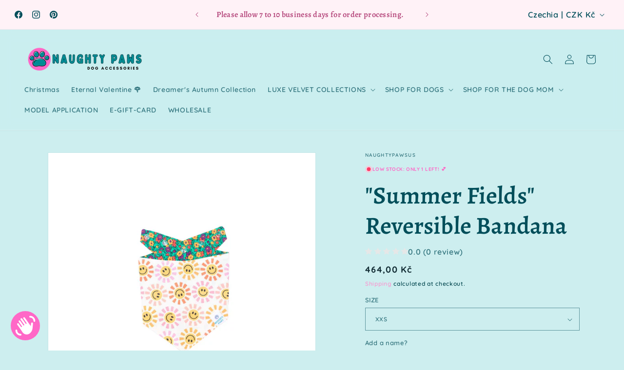

--- FILE ---
content_type: text/html
request_url: https://api-esreview.trustifyreview.com/views/reviews?shop=naughtypawsus.myshopify.com&product_id=7106214428724&layout=compact-slider&limit=10&page=1&not_fallback_review=1
body_size: 446
content:


<style>
     
    
</style>

<div class="trgg-sticky-badge trgg-sticky-badge--layout-1">
    <section class="splide trgg-sticky-splide-slider is-active is-initialized">
        <div class="splide__track">
            <ul class="splide__list">
                <li class="splide__slide">
                    <div class="trgg-display-flex trgg-align-items-center trgg-sticky-slider__review-item">
                        <div class="trgg-line-height-0 trgg-author-avatar" style="position: relative; margin-left: 10px;">
                            <img src="https://i.etsystatic.com/19718019/r/isla/5d1324/68479769/isla_180x180.68479769_r19zwpzb.jpg" alt="" width="36" height="36">
                        </div>
                        <div class="trgg-display-flex trgg-flex-column trgg-sticky-badge__content trgg-business-info-text">
                            <div class="trgg-location-name">naughtypawscollar</div>
                            <div class="trgg-display-flex trgg-flex-gap-1 trgg-align-items-center">
                                <div>Owned by Rachel and Pixie <span style="display: inline-block; vertical-align: middle; transform: translateY(-10%);">|</span> Lowell, Michigan</div>
                            </div>
                            <div class="trgg-display-flex trgg-align-items-start trgg-flex-wrap trgg-align-items-center" style="gap: 2px">
                                <div class="trgg-location-total-rating">5.0</div>
                                <div class="trgg-average-stars">
    <div class="trgg-average-stars--positive" style="width: 100.00%">
        
        <div class="trgg-average-stars__item">
            <svg width="16" height="16" viewBox="0 0 17 16" fill="none" xmlns="http://www.w3.org/2000/svg">
                <path d="M3.93071 16L5.24382 10.0842L0.839844 6.10526L6.65794 5.57895L8.92053 0L11.1831 5.57895L17.0012 6.10526L12.5972 10.0842L13.9104 16L8.92053 12.8632L3.93071 16Z" fill="#E36601"/>
            </svg>
        </div>
        
        <div class="trgg-average-stars__item">
            <svg width="16" height="16" viewBox="0 0 17 16" fill="none" xmlns="http://www.w3.org/2000/svg">
                <path d="M3.93071 16L5.24382 10.0842L0.839844 6.10526L6.65794 5.57895L8.92053 0L11.1831 5.57895L17.0012 6.10526L12.5972 10.0842L13.9104 16L8.92053 12.8632L3.93071 16Z" fill="#E36601"/>
            </svg>
        </div>
        
        <div class="trgg-average-stars__item">
            <svg width="16" height="16" viewBox="0 0 17 16" fill="none" xmlns="http://www.w3.org/2000/svg">
                <path d="M3.93071 16L5.24382 10.0842L0.839844 6.10526L6.65794 5.57895L8.92053 0L11.1831 5.57895L17.0012 6.10526L12.5972 10.0842L13.9104 16L8.92053 12.8632L3.93071 16Z" fill="#E36601"/>
            </svg>
        </div>
        
        <div class="trgg-average-stars__item">
            <svg width="16" height="16" viewBox="0 0 17 16" fill="none" xmlns="http://www.w3.org/2000/svg">
                <path d="M3.93071 16L5.24382 10.0842L0.839844 6.10526L6.65794 5.57895L8.92053 0L11.1831 5.57895L17.0012 6.10526L12.5972 10.0842L13.9104 16L8.92053 12.8632L3.93071 16Z" fill="#E36601"/>
            </svg>
        </div>
        
        <div class="trgg-average-stars__item">
            <svg width="16" height="16" viewBox="0 0 17 16" fill="none" xmlns="http://www.w3.org/2000/svg">
                <path d="M3.93071 16L5.24382 10.0842L0.839844 6.10526L6.65794 5.57895L8.92053 0L11.1831 5.57895L17.0012 6.10526L12.5972 10.0842L13.9104 16L8.92053 12.8632L3.93071 16Z" fill="#E36601"/>
            </svg>
        </div>
        
    </div>
    <div class="trgg-average-stars--negative">
        
        <div class="trgg-average-stars__item">
            <svg width="16" height="16" viewBox="0 0 17 16" fill="none" xmlns="http://www.w3.org/2000/svg">
                <path d="M3.93071 16L5.24382 10.0842L0.839844 6.10526L6.65794 5.57895L8.92053 0L11.1831 5.57895L17.0012 6.10526L12.5972 10.0842L13.9104 16L8.92053 12.8632L3.93071 16Z" fill="#E36601"/>
            </svg>
        </div>
        
        <div class="trgg-average-stars__item">
            <svg width="16" height="16" viewBox="0 0 17 16" fill="none" xmlns="http://www.w3.org/2000/svg">
                <path d="M3.93071 16L5.24382 10.0842L0.839844 6.10526L6.65794 5.57895L8.92053 0L11.1831 5.57895L17.0012 6.10526L12.5972 10.0842L13.9104 16L8.92053 12.8632L3.93071 16Z" fill="#E36601"/>
            </svg>
        </div>
        
        <div class="trgg-average-stars__item">
            <svg width="16" height="16" viewBox="0 0 17 16" fill="none" xmlns="http://www.w3.org/2000/svg">
                <path d="M3.93071 16L5.24382 10.0842L0.839844 6.10526L6.65794 5.57895L8.92053 0L11.1831 5.57895L17.0012 6.10526L12.5972 10.0842L13.9104 16L8.92053 12.8632L3.93071 16Z" fill="#E36601"/>
            </svg>
        </div>
        
        <div class="trgg-average-stars__item">
            <svg width="16" height="16" viewBox="0 0 17 16" fill="none" xmlns="http://www.w3.org/2000/svg">
                <path d="M3.93071 16L5.24382 10.0842L0.839844 6.10526L6.65794 5.57895L8.92053 0L11.1831 5.57895L17.0012 6.10526L12.5972 10.0842L13.9104 16L8.92053 12.8632L3.93071 16Z" fill="#E36601"/>
            </svg>
        </div>
        
        <div class="trgg-average-stars__item">
            <svg width="16" height="16" viewBox="0 0 17 16" fill="none" xmlns="http://www.w3.org/2000/svg">
                <path d="M3.93071 16L5.24382 10.0842L0.839844 6.10526L6.65794 5.57895L8.92053 0L11.1831 5.57895L17.0012 6.10526L12.5972 10.0842L13.9104 16L8.92053 12.8632L3.93071 16Z" fill="#E36601"/>
            </svg>
        </div>
        
    </div>
</div>
                                <div class="trgg-location-total-review" style="align-self: center">
                                    (2252)
                                        
                                            <span style="display: inline-block; vertical-align: middle; transform: translateY(-10%);">|</span>
                                        9.4k sales
                                    
                                </div>
                            </div>
                        </div>
                    </div>
                </li>
                

            </ul>
        </div>
    </section>

</div>




--- FILE ---
content_type: text/javascript
request_url: https://cdn.shopify.com/extensions/019bda81-a8a8-7a95-9ad4-99438b3a6af9/storefront-18/assets/trustify-etsy-review.js
body_size: 10939
content:
(()=>{"use strict";var t,e,n,o,r,i,a,s,c,l,u,p,d,h,f,g,y,v,w,b,m,S,P,L,M,I,_,C,R,E,x,A,T,k,H,O,j,F,q,B,z,D,N,W,G,U,V;e=function(t,e,n,o){return new(n||(n=Promise))(function(r,i){function a(t){try{c(o.next(t))}catch(t){i(t)}}function s(t){try{c(o.throw(t))}catch(t){i(t)}}function c(t){var e;t.done?r(t.value):(e=t.value,e instanceof n?e:new n(function(t){t(e)})).then(a,s)}c((o=o.apply(t,e||[])).next())})},n=function(t,e){var n,o,r,i={label:0,sent:function(){if(1&r[0])throw r[1];return r[1]},trys:[],ops:[]},a=Object.create(("function"==typeof Iterator?Iterator:Object).prototype);return a.next=s(0),a.throw=s(1),a.return=s(2),"function"==typeof Symbol&&(a[Symbol.iterator]=function(){return this}),a;function s(s){return function(c){return function(s){if(n)throw new TypeError("Generator is already executing.");for(;a&&(a=0,s[0]&&(i=0)),i;)try{if(n=1,o&&(r=2&s[0]?o.return:s[0]?o.throw||((r=o.return)&&r.call(o),0):o.next)&&!(r=r.call(o,s[1])).done)return r;switch(o=0,r&&(s=[2&s[0],r.value]),s[0]){case 0:case 1:r=s;break;case 4:return i.label++,{value:s[1],done:!1};case 5:i.label++,o=s[1],s=[0];continue;case 7:s=i.ops.pop(),i.trys.pop();continue;default:if(!((r=(r=i.trys).length>0&&r[r.length-1])||6!==s[0]&&2!==s[0])){i=0;continue}if(3===s[0]&&(!r||s[1]>r[0]&&s[1]<r[3])){i.label=s[1];break}if(6===s[0]&&i.label<r[1]){i.label=r[1],r=s;break}if(r&&i.label<r[2]){i.label=r[2],i.ops.push(s);break}r[2]&&i.ops.pop(),i.trys.pop();continue}s=e.call(t,i)}catch(t){s=[6,t],o=0}finally{n=r=0}if(5&s[0])throw s[1];return{value:s[0]?s[1]:void 0,done:!0}}([s,c])}}},o=function(){function t(){this.apiBaseUrl="https://api-esreview.trustifyreview.com"}return t.prototype.fetchReviews=function(t){return e(this,void 0,void 0,function(){var e,o,r,i,a;return n(this,function(n){switch(n.label){case 0:e=this.buildEndpoint(t),console.log(e),n.label=1;case 1:return n.trys.push([1,4,,5]),[4,fetch(e)];case 2:if(!(o=n.sent()).ok)throw new Error("HTTP error! Status: ".concat(o.status));return[4,o.text()];case 3:return r=n.sent(),i=this.extractPaginationFromHeaders(o),[2,{html:r,pagination:i}];case 4:throw a=n.sent(),console.error("[ReviewApiService] Error fetching reviews:",a),a;case 5:return[2]}})})},t.prototype.buildEndpoint=function(t){var e=t.defaultLayout?"&default_layout=1":"",n=t.layout?"&layout=".concat(t.layout):"",o=t.paginationParams||"",r=void 0!==t.idType?"&id_type=".concat(t.idType):"",i=void 0!==t.businessInfo?"&business_info=".concat(t.businessInfo):"",a=!0===window.notFallbackReview?"&not_fallback_review=1":"",s=void 0!==t.showRating?"&show_rating=".concat(t.showRating):"",c=void 0!==t.showReviewPhoto?"&show_review_photo=".concat(t.showReviewPhoto):"",l=void 0!==t.showCardShadow?"&show_card_shadow=".concat(t.showCardShadow):"",u="".concat(i).concat(a).concat(s).concat(c).concat(l);return t.productId?"".concat(this.apiBaseUrl,"/views/reviews?shop=").concat(t.shop,"&product_id=").concat(t.productId).concat(n).concat(e).concat(o).concat(r).concat(u):"".concat(this.apiBaseUrl,"/views/reviews?shop=").concat(t.shop).concat(n).concat(e).concat(o).concat(r).concat(u)},t.prototype.extractPaginationFromHeaders=function(t){var e=t.headers.get("X-Pagination");if(e)try{return JSON.parse(e)}catch(t){return void console.error("[ReviewApiService] Error parsing pagination:",t)}},t.prototype.fetchProductStatistic=function(t,o){return e(this,void 0,void 0,function(){var e,r,i;return n(this,function(n){switch(n.label){case 0:e="".concat(this.apiBaseUrl,"/statistic/product?shop=").concat(t,"&product_id=").concat(o),n.label=1;case 1:return n.trys.push([1,4,,5]),[4,fetch(e)];case 2:if(!(r=n.sent()).ok)throw new Error("HTTP error! Status: ".concat(r.status));return[4,r.json()];case 3:return[2,n.sent()];case 4:throw i=n.sent(),console.error("[ReviewApiService] Error fetching product statistic:",i),i;case 5:return[2]}})})},t.prototype.fetchCollectionStatistic=function(t,o){return e(this,void 0,void 0,function(){var e,r,i;return n(this,function(n){switch(n.label){case 0:e="".concat(this.apiBaseUrl,"/statistic/product-handle?shop=").concat(t,"&product_handle=").concat(o),n.label=1;case 1:return n.trys.push([1,4,,5]),[4,fetch(e)];case 2:if(!(r=n.sent()).ok)throw new Error("HTTP error! Status: ".concat(r.status));return[4,r.json()];case 3:return[2,n.sent()];case 4:throw i=n.sent(),console.error("[ReviewApiService] Error fetching product statistic:",i),i;case 5:return[2]}})})},t.prototype.fetchWidget=function(t){return e(this,void 0,void 0,function(){var e,o,r;return n(this,function(n){switch(n.label){case 0:e="".concat(this.apiBaseUrl,"/widget/").concat(t,"?shop=").concat(t),n.label=1;case 1:return n.trys.push([1,4,,5]),[4,fetch(e)];case 2:if(!(o=n.sent()).ok)throw new Error("HTTP error! Status: ".concat(o.status));return[4,o.json()];case 3:return[2,n.sent()];case 4:throw r=n.sent(),console.error("[ReviewApiService] Error fetching widget settings:",r),r;case 5:return[2]}})})},t.prototype.getApiBaseUrl=function(){return this.apiBaseUrl},t}(),r=function(){return r=Object.assign||function(t){for(var e,n=1,o=arguments.length;n<o;n++)for(var r in e=arguments[n])Object.prototype.hasOwnProperty.call(e,r)&&(t[r]=e[r]);return t},r.apply(this,arguments)},i=function(){function t(t){void 0===t&&(t=10),this.pagination={limit:t,page:1,total_rows:0,total_pages:0}}return t.prototype.getPagination=function(){return r({},this.pagination)},t.prototype.updateFromResponse=function(t){this.pagination=r(r({},this.pagination),t)},t.prototype.nextPage=function(){return this.hasMorePages()&&(this.pagination.page+=1),this.pagination.page},t.prototype.previousPage=function(){this.pagination.page>1&&(this.pagination.page-=1)},t.prototype.hasMorePages=function(){return this.pagination.page<this.pagination.total_pages},t.prototype.getCurrentPage=function(){return this.pagination.page},t.prototype.getTotalPages=function(){return this.pagination.total_pages},t.prototype.buildQueryParams=function(){return"&limit=".concat(this.pagination.limit,"&page=").concat(this.pagination.page)},t.prototype.reset=function(t){this.pagination={limit:t||this.pagination.limit,page:1,total_rows:0,total_pages:0}},t}(),a=function(){function t(){}return t.prototype.setupCollapseListeners=function(t){var e=this;t.querySelectorAll(".trgg-text-collapse").forEach(function(t){e.setupSingleCollapseListener(t)})},t.prototype.setupSingleCollapseListener=function(t){var e=t.querySelector(".trgg-text-collapse__holder"),n=t.querySelector(".trgg-text-collapse__more");e&&e.clientHeight>82&&(e.classList.remove("trgg-text-collapse__holder--show"),e.classList.remove("trgg-text-collapse__holder--hidden"),e.classList.add("trgg-text-collapse__holder--hide"),n&&(n.classList.add("trgg-text-collapse__more--show"),"true"!==n.getAttribute("listener")&&(n.setAttribute("listener","true"),this.attachToggleListener(n,e))))},t.prototype.attachToggleListener=function(t,e){t.addEventListener("click",function(){"1"===this.dataset.state?(this.innerHTML="More",e.classList.remove("trgg-text-collapse__holder--show"),e.classList.add("trgg-text-collapse__holder--hide"),this.dataset.state="0"):(this.innerHTML="Less",e.classList.remove("trgg-text-collapse__holder--hide"),e.classList.add("trgg-text-collapse__holder--show"),this.dataset.state="1")})},t}(),s="#trgg-media-modal",c=function(){function t(){}return t.prototype.getHtml=function(){return'\n      <div id="'.concat(s,'" class="trgg-media-modal">\n        <div class="trgg-media-modal__dialog">\n          <button\n            type="button"\n            class="trgg-media-modal__toggle"\n          >\n            <svg\n              xmlns="http://www.w3.org/2000/svg"\n              aria-hidden="true"\n              focusable="false"\n              class="icon icon-close"\n              fill="none"\n              viewBox="0 0 18, 17"\n            >\n              <path\n                d="M.865 15.978a.5.5 0 00.707.707l7.433-7.431 7.579 7.282a.501.501 0 00.846-.37.5.5 0 00-.153-.351L9.712 8.546l7.417-7.416a.5.5 0 10-.707-.708L8.991 7.853 1.413.573a.5.5 0 10-.693.72l7.563 7.268-7.418 7.417z"\n                fill="currentColor"\n              ></path>\n            </svg>\n          </button>\n          <div class="trgg-media-modal__content trgg-app">\n          </div>\n        </div>\n      </div>\n    ')},t.prototype.show=function(t,e){void 0===e&&(e=0);var n="";t.forEach(function(t,e){"video"===t.type?n+='\n          <li\n            class="splide__slide"\n          >\n            <trgg-video-player\n              width="100%"\n              height="calc(100vh - 100px)"\n              src="'.concat(t.video_url,'"\n            >\n            </trgg-video-player>\n          </li>\n        '):n+='\n          <li\n            class="splide__slide"\n          >\n            <div class="trgg-media-modal__image">\n              <img \n                alt="medial-modal-'.concat(e,'" \n                src="').concat(t.image_url,'" \n              />\n            </div>\n          </li>\n        ')});var o='\n      <div class="trgg-carousel">\n        <section class="splide trgg-splide-media-modal">\n          <div class="splide__track">\n            <ul class="splide__list">\n            '.concat(n,"\n            </ul>\n          </div>\n        </section>\n      </div>\n    "),r=document.querySelector(".trgg-media-modal__content");r&&(r.innerHTML=o,document.querySelector(".trgg-splide-media-modal")&&new window.TrustifyEtsySplide(".trgg-splide-media-modal",{autoplay:"true",perPage:1,perMove:1,gap:"16px",pagination:!1,height:"auto"}).mount().go(e));var i=document.getElementById(s);if(i){i.setAttribute("open","");var a=document.querySelector(".trgg-media-modal__toggle");a&&a.addEventListener("click",function(){i.removeAttribute("open")})}},t}(),l=function(t,e,n,o){return new(n||(n=Promise))(function(r,i){function a(t){try{c(o.next(t))}catch(t){i(t)}}function s(t){try{c(o.throw(t))}catch(t){i(t)}}function c(t){var e;t.done?r(t.value):(e=t.value,e instanceof n?e:new n(function(t){t(e)})).then(a,s)}c((o=o.apply(t,e||[])).next())})},u=function(t,e){var n,o,r,i={label:0,sent:function(){if(1&r[0])throw r[1];return r[1]},trys:[],ops:[]},a=Object.create(("function"==typeof Iterator?Iterator:Object).prototype);return a.next=s(0),a.throw=s(1),a.return=s(2),"function"==typeof Symbol&&(a[Symbol.iterator]=function(){return this}),a;function s(s){return function(c){return function(s){if(n)throw new TypeError("Generator is already executing.");for(;a&&(a=0,s[0]&&(i=0)),i;)try{if(n=1,o&&(r=2&s[0]?o.return:s[0]?o.throw||((r=o.return)&&r.call(o),0):o.next)&&!(r=r.call(o,s[1])).done)return r;switch(o=0,r&&(s=[2&s[0],r.value]),s[0]){case 0:case 1:r=s;break;case 4:return i.label++,{value:s[1],done:!1};case 5:i.label++,o=s[1],s=[0];continue;case 7:s=i.ops.pop(),i.trys.pop();continue;default:if(!((r=(r=i.trys).length>0&&r[r.length-1])||6!==s[0]&&2!==s[0])){i=0;continue}if(3===s[0]&&(!r||s[1]>r[0]&&s[1]<r[3])){i.label=s[1];break}if(6===s[0]&&i.label<r[1]){i.label=r[1],r=s;break}if(r&&i.label<r[2]){i.label=r[2],i.ops.push(s);break}r[2]&&i.ops.pop(),i.trys.pop();continue}s=e.call(t,i)}catch(t){s=[6,t],o=0}finally{n=r=0}if(5&s[0])throw s[1];return{value:s[0]?s[1]:void 0,done:!0}}([s,c])}}},p=function(){function t(t){this.config=t,this.apiService=new o,this.paginationManager=new i(t.limit),this.contentHandler=new a,this.mediaModal=new c}return t.prototype.init=function(){return l(this,void 0,void 0,function(){var t,e;return u(this,function(n){switch(n.label){case 0:if(0===(t=this.config.container?[this.config.container]:Array.from(document.querySelectorAll(".trustify-etsy-review"))).length)return console.warn("[ReviewLayoutBase] No review containers found"),[2];n.label=1;case 1:return n.trys.push([1,3,,4]),[4,this.loadInitialContent(t)];case 2:return n.sent(),this.renderMediaModalHtml(),this.setupMediaModalListeners(),[3,4];case 3:return e=n.sent(),console.error("[ReviewLayoutBase] Initialization error:",e),[3,4];case 4:return[2]}})})},t.prototype.loadInitialContent=function(t){return l(this,void 0,void 0,function(){var e,n=this;return u(this,function(o){switch(o.label){case 0:return[4,this.apiService.fetchReviews({shop:this.config.shop,productId:this.config.productId,layout:this.config.layout,defaultLayout:this.config.defaultLayout,paginationParams:this.paginationManager.buildQueryParams(),businessInfo:this.config.businessInfo,showRating:this.config.showRating,showReviewPhoto:this.config.showReviewPhoto,showCardShadow:this.config.showCardShadow})];case 1:return(e=o.sent()).pagination&&this.paginationManager.updateFromResponse(e.pagination),t.forEach(function(t){n.renderContent(t,e.html)}),[2]}})})},t.prototype.renderMediaModalHtml=function(){var t=this.mediaModal.getHtml(),e=document.getElementById("trgg-media-modal"),n=document.querySelector("body");n&&!e&&n.insertAdjacentHTML("beforeend",t)},t.prototype.setupMediaModalListeners=function(){var t=this;document.addEventListener("click",function(e){var n=e.target.closest(".js-trgg-open-media");n&&t.handleMediaClick(n)})},t.prototype.handleMediaClick=function(t){var e=t.closest(".trgg-media");if(e){var n=e.querySelectorAll("img.js-trgg-open-media"),o=Array.from(n).map(function(t){var e=t;return{url:e.src,image_url:e.src,type:"image"}}),r=Array.from(n).indexOf(t);-1===r&&(r=0),o.length&&this.mediaModal.show(o,r)}},t.prototype.getPaginationManager=function(){return this.paginationManager},t.prototype.getApiService=function(){return this.apiService},t.prototype.getContentHandler=function(){return this.contentHandler},t}(),d=function(t,e,n,o){return new(n||(n=Promise))(function(r,i){function a(t){try{c(o.next(t))}catch(t){i(t)}}function s(t){try{c(o.throw(t))}catch(t){i(t)}}function c(t){var e;t.done?r(t.value):(e=t.value,e instanceof n?e:new n(function(t){t(e)})).then(a,s)}c((o=o.apply(t,e||[])).next())})},h=function(t,e){var n,o,r,i={label:0,sent:function(){if(1&r[0])throw r[1];return r[1]},trys:[],ops:[]},a=Object.create(("function"==typeof Iterator?Iterator:Object).prototype);return a.next=s(0),a.throw=s(1),a.return=s(2),"function"==typeof Symbol&&(a[Symbol.iterator]=function(){return this}),a;function s(s){return function(c){return function(s){if(n)throw new TypeError("Generator is already executing.");for(;a&&(a=0,s[0]&&(i=0)),i;)try{if(n=1,o&&(r=2&s[0]?o.return:s[0]?o.throw||((r=o.return)&&r.call(o),0):o.next)&&!(r=r.call(o,s[1])).done)return r;switch(o=0,r&&(s=[2&s[0],r.value]),s[0]){case 0:case 1:r=s;break;case 4:return i.label++,{value:s[1],done:!1};case 5:i.label++,o=s[1],s=[0];continue;case 7:s=i.ops.pop(),i.trys.pop();continue;default:if(!((r=(r=i.trys).length>0&&r[r.length-1])||6!==s[0]&&2!==s[0])){i=0;continue}if(3===s[0]&&(!r||s[1]>r[0]&&s[1]<r[3])){i.label=s[1];break}if(6===s[0]&&i.label<r[1]){i.label=r[1],r=s;break}if(r&&i.label<r[2]){i.label=r[2],i.ops.push(s);break}r[2]&&i.ops.pop(),i.trys.pop();continue}s=e.call(t,i)}catch(t){s=[6,t],o=0}finally{n=r=0}if(5&s[0])throw s[1];return{value:s[0]?s[1]:void 0,done:!0}}([s,c])}}},f=function(){function t(t,e,n,o,r,a,s,c,l,u){this.splideInstance=null,this.isLoadingMore=!1,this.container=null,this.apiService=t,this.contentHandler=e,this.shop=n,this.productId=o,this.layout=r||"carousel",this.businessInfo=void 0===s||s,this.showRating=void 0===c||c,this.showReviewPhoto=void 0===l||l,this.showCardShadow=void 0===u||u,this.paginationManager=new i((null==a?void 0:a.limit)||10),a&&this.paginationManager.updateFromResponse(a)}return t.prototype.init=function(t){this.container=t;var e=t.querySelector(".splide");if(!e)return console.warn("[CarouselManager] Splide section not found"),!1;var n=this.buildCarouselConfig(t);return window.TrustifyEtsySplide?(this.splideInstance=new window.TrustifyEtsySplide(e,n).mount(),!!this.splideInstance&&(this.setupInfiniteScroll(),this.setupArrowAutoplayResume(),this.handleSmallPhotoSize(t),!0)):(console.error("[CarouselManager] TrustifyEtsySplide not found"),!1)},t.prototype.buildCarouselConfig=function(t){var e=t.querySelector(".trgg-container"),n=1,o=this.getDefaultBreakpoints();if(e){var r=e.clientWidth,i=this.calculateResponsiveConfig(r);n=i.perPage,o=i.breakpoints}var a="true"===t.getAttribute("data-auto-scroll"),s=t.getAttribute("data-auto-scroll-interval");return{gap:"16px",type:"loop",perPage:n,perMove:1,pagination:!1,autoplay:a,interval:s?1e3*parseInt(s,10):3e3,height:"auto",arrows:!0,pauseOnHover:!0,pauseOnFocus:!0,resetProgress:!0,breakpoints:o}},t.prototype.getDefaultBreakpoints=function(){return{1440:{perPage:5},1280:{perPage:4},1024:{perPage:3},768:{perPage:2},600:{perPage:2},480:{perPage:1}}},t.prototype.calculateResponsiveConfig=function(t){return t<=480?{perPage:1,breakpoints:{480:{perPage:1}}}:t<=600?{perPage:2,breakpoints:{600:{perPage:2},480:{perPage:1}}}:t<=768?{perPage:2,breakpoints:{768:{perPage:2},600:{perPage:2},480:{perPage:1}}}:t<=1024?{perPage:3,breakpoints:{1024:{perPage:3},768:{perPage:2},600:{perPage:2},480:{perPage:1}}}:t<=1280?{perPage:4,breakpoints:{1280:{perPage:4},1024:{perPage:3},768:{perPage:2},600:{perPage:2},480:{perPage:1}}}:{perPage:5,breakpoints:this.getDefaultBreakpoints()}},t.prototype.setupInfiniteScroll=function(){var t=this;this.splideInstance&&this.splideInstance.on("moved",function(e){e>=t.splideInstance.length-4&&t.paginationManager.hasMorePages()&&!t.isLoadingMore&&t.loadMoreReviews()})},t.prototype.setupArrowAutoplayResume=function(){var t=this;this.splideInstance&&this.container&&"true"===this.container.getAttribute("data-auto-scroll")&&this.splideInstance.on("moved",function(){setTimeout(function(){var e,n;(null===(n=null===(e=t.splideInstance)||void 0===e?void 0:e.Components)||void 0===n?void 0:n.Autoplay)&&t.splideInstance.Components.Autoplay.play()},500)})},t.prototype.handleSmallPhotoSize=function(t){"small"===t.getAttribute("data-photo-size")&&t.querySelectorAll(".trgg-media__item img:not([data-small-photo-processed])").forEach(function(t){t.setAttribute("data-small-photo-processed","true"),t.style.width="100px",t.style.height="100px"})},t.prototype.loadMoreReviews=function(){return d(this,void 0,void 0,function(){var t,e;return h(this,function(n){switch(n.label){case 0:if(this.isLoadingMore||!this.container)return[2];if(!this.paginationManager.hasMorePages())return[2];this.isLoadingMore=!0,this.paginationManager.nextPage(),n.label=1;case 1:return n.trys.push([1,3,4,5]),[4,this.apiService.fetchReviews({shop:this.shop,productId:this.productId,layout:this.layout,defaultLayout:window.defaultLayout||!1,paginationParams:this.paginationManager.buildQueryParams(),businessInfo:this.businessInfo,showRating:this.showRating,showReviewPhoto:this.showReviewPhoto,showCardShadow:this.showCardShadow})];case 2:return(t=n.sent()).pagination&&this.paginationManager.updateFromResponse(t.pagination),this.appendNewSlides(t.html),[3,5];case 3:return e=n.sent(),console.error("[CarouselManager] Error loading more reviews:",e),this.paginationManager.previousPage(),[3,5];case 4:return this.isLoadingMore=!1,[7];case 5:return[2]}})})},t.prototype.appendNewSlides=function(t){var e,n=this;if(this.container&&this.splideInstance){var o=document.createElement("div");o.innerHTML=t;var r=o.querySelector(".splide__list");r?(Array.from(r.children).forEach(function(t){n.splideInstance.add(t.cloneNode(!0))}),this.splideInstance.refresh(),(null===(e=this.splideInstance.Components)||void 0===e?void 0:e.Autoplay)&&this.splideInstance.Components.Autoplay.play(),this.contentHandler.setupCollapseListeners(this.container),this.handleSmallPhotoSize(this.container)):console.warn("[CarouselManager] No splide list in new content")}},t.prototype.getInstance=function(){return this.splideInstance},t.prototype.destroy=function(){this.splideInstance&&(this.splideInstance.destroy(),this.splideInstance=null)},t}(),t=function(e,n){return t=Object.setPrototypeOf||{__proto__:[]}instanceof Array&&function(t,e){t.__proto__=e}||function(t,e){for(var n in e)Object.prototype.hasOwnProperty.call(e,n)&&(t[n]=e[n])},t(e,n)},g=function(e,n){if("function"!=typeof n&&null!==n)throw new TypeError("Class extends value "+String(n)+" is not a constructor or null");function o(){this.constructor=e}t(e,n),e.prototype=null===n?Object.create(n):(o.prototype=n.prototype,new o)},y=function(t){function e(e){var n=t.call(this,e)||this;return n.carouselManagers=new Map,n}return g(e,t),e.prototype.renderContent=function(t,e){t.innerHTML=e,console.log("[CarouselLayout] Content rendered");var n=new f(this.apiService,this.contentHandler,this.config.shop,this.config.productId,this.config.layout,this.paginationManager.getPagination(),this.config.businessInfo,this.config.showRating,this.config.showReviewPhoto,this.config.showCardShadow);n.init(t)&&(this.carouselManagers.set(t,n),this.contentHandler.setupCollapseListeners(t))},e.prototype.getCarouselManager=function(t){return this.carouselManagers.get(t)},e.prototype.destroy=function(){this.carouselManagers.forEach(function(t){t.destroy()}),this.carouselManagers.clear()},e}(p),v=function(){var t=function(e,n){return t=Object.setPrototypeOf||{__proto__:[]}instanceof Array&&function(t,e){t.__proto__=e}||function(t,e){for(var n in e)Object.prototype.hasOwnProperty.call(e,n)&&(t[n]=e[n])},t(e,n)};return function(e,n){if("function"!=typeof n&&null!==n)throw new TypeError("Class extends value "+String(n)+" is not a constructor or null");function o(){this.constructor=e}t(e,n),e.prototype=null===n?Object.create(n):(o.prototype=n.prototype,new o)}}(),w=function(t,e,n,o){return new(n||(n=Promise))(function(r,i){function a(t){try{c(o.next(t))}catch(t){i(t)}}function s(t){try{c(o.throw(t))}catch(t){i(t)}}function c(t){var e;t.done?r(t.value):(e=t.value,e instanceof n?e:new n(function(t){t(e)})).then(a,s)}c((o=o.apply(t,e||[])).next())})},b=function(t,e){var n,o,r,i={label:0,sent:function(){if(1&r[0])throw r[1];return r[1]},trys:[],ops:[]},a=Object.create(("function"==typeof Iterator?Iterator:Object).prototype);return a.next=s(0),a.throw=s(1),a.return=s(2),"function"==typeof Symbol&&(a[Symbol.iterator]=function(){return this}),a;function s(s){return function(c){return function(s){if(n)throw new TypeError("Generator is already executing.");for(;a&&(a=0,s[0]&&(i=0)),i;)try{if(n=1,o&&(r=2&s[0]?o.return:s[0]?o.throw||((r=o.return)&&r.call(o),0):o.next)&&!(r=r.call(o,s[1])).done)return r;switch(o=0,r&&(s=[2&s[0],r.value]),s[0]){case 0:case 1:r=s;break;case 4:return i.label++,{value:s[1],done:!1};case 5:i.label++,o=s[1],s=[0];continue;case 7:s=i.ops.pop(),i.trys.pop();continue;default:if(!((r=(r=i.trys).length>0&&r[r.length-1])||6!==s[0]&&2!==s[0])){i=0;continue}if(3===s[0]&&(!r||s[1]>r[0]&&s[1]<r[3])){i.label=s[1];break}if(6===s[0]&&i.label<r[1]){i.label=r[1],r=s;break}if(r&&i.label<r[2]){i.label=r[2],i.ops.push(s);break}r[2]&&i.ops.pop(),i.trys.pop();continue}s=e.call(t,i)}catch(t){s=[6,t],o=0}finally{n=r=0}if(5&s[0])throw s[1];return{value:s[0]?s[1]:void 0,done:!0}}([s,c])}}},m=function(t){function e(e){var n=t.call(this,e)||this;return n.containerPaginations=new Map,n.isLoadingMore=!1,n}return v(e,t),e.prototype.renderContent=function(t,e){t.innerHTML=e,console.log("[GridLayout] Content rendered");var n=new i(this.paginationManager.getPagination().limit);n.updateFromResponse(this.paginationManager.getPagination()),this.containerPaginations.set(t,n),this.contentHandler.setupCollapseListeners(t),this.setupLoadMoreButton(t),this.updateLoadMoreButtonVisibility(t),this.handleSmallPhotoSize(t)},e.prototype.setupLoadMoreButton=function(t){var e=this,n=t.querySelector(".trgg-load-more-button");n&&n.addEventListener("click",function(){e.loadMoreGridItems(t)})},e.prototype.updateLoadMoreButtonVisibility=function(t){var e=this.containerPaginations.get(t),n=t.querySelector(".trgg-load-more-container");e&&n&&(e.hasMorePages()?n.style.display="flex":n.style.display="none")},e.prototype.loadMoreGridItems=function(t){return w(this,void 0,void 0,function(){var e,n,o,r;return b(this,function(i){switch(i.label){case 0:if(e=this.containerPaginations.get(t),this.isLoadingMore||!e||!e.hasMorePages())return[2];this.isLoadingMore=!0,(n=t.querySelector(".trgg-load-more-button"))&&(n.classList.add("trgg-loading"),n.disabled=!0),e.nextPage(),i.label=1;case 1:return i.trys.push([1,3,4,5]),[4,this.apiService.fetchReviews({shop:this.config.shop,productId:this.config.productId,layout:this.config.layout,paginationParams:e.buildQueryParams(),businessInfo:this.config.businessInfo,showRating:this.config.showRating,showReviewPhoto:this.config.showReviewPhoto,showCardShadow:this.config.showCardShadow})];case 2:return(o=i.sent()).pagination&&e.updateFromResponse(o.pagination),this.appendGridItems(t,o.html),this.updateLoadMoreButtonVisibility(t),[3,5];case 3:return r=i.sent(),console.error("[GridLayout] Error loading more items:",r),e.previousPage(),[3,5];case 4:return this.isLoadingMore=!1,n&&(n.classList.remove("trgg-loading"),n.disabled=!1),[7];case 5:return[2]}})})},e.prototype.appendGridItems=function(t,e){var n=document.createElement("div");n.innerHTML=e;var o=n.querySelectorAll(".trgg-review-carousel-google-masonry-grid-item"),r=t.querySelector(".trgg-review-carousel-google-masonry-grid");r&&o.length>0&&(o.forEach(function(t){var e=t;e.style.opacity="0",e.style.transform="translateY(20px)",e.style.transition="opacity 0.4s ease, transform 0.4s ease"}),o.forEach(function(t){r.appendChild(t.cloneNode(!0))}),r.clientHeight,r.querySelectorAll(".trgg-review-carousel-google-masonry-grid-item:not([data-animated])").forEach(function(t,e){var n=t;n.setAttribute("data-animated","true"),setTimeout(function(){n.style.opacity="1",n.style.transform="translateY(0)"},50*e)}),this.contentHandler.setupCollapseListeners(t),this.handleSmallPhotoSize(t)),console.log("[GridLayout] Appended ".concat(o.length," new items"))},e.prototype.handleSmallPhotoSize=function(t){"small"===t.getAttribute("data-photo-size")&&t.querySelectorAll(".trgg-media__item img:not([data-small-photo-processed])").forEach(function(t){t.setAttribute("data-small-photo-processed","true"),t.style.width="100px",t.style.height="100px"})},e.prototype.destroy=function(){this.containerPaginations.clear(),console.log("[GridLayout] Destroyed")},e}(p),S=function(){var t=function(e,n){return t=Object.setPrototypeOf||{__proto__:[]}instanceof Array&&function(t,e){t.__proto__=e}||function(t,e){for(var n in e)Object.prototype.hasOwnProperty.call(e,n)&&(t[n]=e[n])},t(e,n)};return function(e,n){if("function"!=typeof n&&null!==n)throw new TypeError("Class extends value "+String(n)+" is not a constructor or null");function o(){this.constructor=e}t(e,n),e.prototype=null===n?Object.create(n):(o.prototype=n.prototype,new o)}}(),P=function(t,e,n,o){return new(n||(n=Promise))(function(r,i){function a(t){try{c(o.next(t))}catch(t){i(t)}}function s(t){try{c(o.throw(t))}catch(t){i(t)}}function c(t){var e;t.done?r(t.value):(e=t.value,e instanceof n?e:new n(function(t){t(e)})).then(a,s)}c((o=o.apply(t,e||[])).next())})},L=function(t,e){var n,o,r,i={label:0,sent:function(){if(1&r[0])throw r[1];return r[1]},trys:[],ops:[]},a=Object.create(("function"==typeof Iterator?Iterator:Object).prototype);return a.next=s(0),a.throw=s(1),a.return=s(2),"function"==typeof Symbol&&(a[Symbol.iterator]=function(){return this}),a;function s(s){return function(c){return function(s){if(n)throw new TypeError("Generator is already executing.");for(;a&&(a=0,s[0]&&(i=0)),i;)try{if(n=1,o&&(r=2&s[0]?o.return:s[0]?o.throw||((r=o.return)&&r.call(o),0):o.next)&&!(r=r.call(o,s[1])).done)return r;switch(o=0,r&&(s=[2&s[0],r.value]),s[0]){case 0:case 1:r=s;break;case 4:return i.label++,{value:s[1],done:!1};case 5:i.label++,o=s[1],s=[0];continue;case 7:s=i.ops.pop(),i.trys.pop();continue;default:if(!((r=(r=i.trys).length>0&&r[r.length-1])||6!==s[0]&&2!==s[0])){i=0;continue}if(3===s[0]&&(!r||s[1]>r[0]&&s[1]<r[3])){i.label=s[1];break}if(6===s[0]&&i.label<r[1]){i.label=r[1],r=s;break}if(r&&i.label<r[2]){i.label=r[2],i.ops.push(s);break}r[2]&&i.ops.pop(),i.trys.pop();continue}s=e.call(t,i)}catch(t){s=[6,t],o=0}finally{n=r=0}if(5&s[0])throw s[1];return{value:s[0]?s[1]:void 0,done:!0}}([s,c])}}},M=function(t){function e(e){var n=t.call(this,e)||this;return n.isLoadingMoreFirst=!1,n.isLoadingMoreSecond=!1,n.firstPaginations=new Map,n.secondPaginations=new Map,n.splideInstances=new Map,n}return S(e,t),e.prototype.renderContent=function(t,e){var n,o;t.innerHTML=e;var r=null===(n=t.parentElement)||void 0===n?void 0:n.closest(".section--page-width"),a=null===(o=t.parentElement)||void 0===o?void 0:o.closest(".page-width");r&&(r.classList.remove("section--page-width"),r.classList.add("section--full-width")),a&&a.classList.remove("page-width");var s=new i(this.paginationManager.getPagination().limit);s.updateFromResponse(this.paginationManager.getPagination()),this.firstPaginations.set(t,s);var c=new i(this.paginationManager.getPagination().limit);c.updateFromResponse(this.paginationManager.getPagination()),this.secondPaginations.set(t,c),this.initDualSplides(t),this.contentHandler.setupCollapseListeners(t),this.setupInfiniteScrollForBothSplides(t)},e.prototype.initDualSplides=function(t){var e;if(window.TrustifyEtsySplide)if(null===(e=window.splide)||void 0===e?void 0:e.Extensions){var n="loop",o=t.querySelector(".trgg-review-dual-row--one");if(o)try{var r=new window.TrustifyEtsySplide(o,{gap:"16px",type:n,autoWidth:!0,perMove:1,pagination:!1,direction:"ltr",height:"auto",arrows:!1,autoScroll:{speed:.5}}).mount(window.splide.Extensions);(a=this.splideInstances.get(t)||{first:null,second:null}).first=r,this.splideInstances.set(t,a),setTimeout(function(){var t;(null===(t=r.Components)||void 0===t?void 0:t.AutoScroll)?r.Components.AutoScroll.play():console.warn("[DualLayout] AutoScroll not found on first Splide")},100)}catch(t){console.error("[DualLayout] Error initializing first Splide:",t)}var i=t.querySelector(".trgg-review-dual-row--second");if(i)try{var a,s=new window.TrustifyEtsySplide(i,{gap:"16px",type:n,autoWidth:!0,perMove:1,pagination:!1,direction:"ltr",height:"auto",arrows:!1,autoScroll:{speed:.75}}).mount(window.splide.Extensions);(a=this.splideInstances.get(t)||{first:null,second:null}).second=s,this.splideInstances.set(t,a),setTimeout(function(){var t;(null===(t=s.Components)||void 0===t?void 0:t.AutoScroll)?s.Components.AutoScroll.play():console.warn("[DualLayout] AutoScroll not found on second Splide")},100)}catch(t){console.error("[DualLayout] Error initializing second Splide:",t)}}else console.warn("[DualLayout] window.splide.Extensions not found");else console.warn("[DualLayout] TrustifyEtsySplide not found")},e.prototype.setupInfiniteScrollForBothSplides=function(t){var e=this,n=this.splideInstances.get(t);if(n){var o=this.firstPaginations.get(t),r=this.secondPaginations.get(t);n.first&&o&&n.first.on("move",function(r){r>=n.first.length-3&&o.hasMorePages()&&!e.isLoadingMoreFirst&&e.loadMoreForFirstSplide(t)}),n.second&&r&&n.second.on("move",function(o){o>=n.second.length-3&&r.hasMorePages()&&!e.isLoadingMoreSecond&&e.loadMoreForSecondSplide(t)})}},e.prototype.loadMoreForFirstSplide=function(t){return P(this,void 0,void 0,function(){var e,n,o,r;return L(this,function(i){switch(i.label){case 0:if(e=this.firstPaginations.get(t),this.isLoadingMoreFirst||!e||!e.hasMorePages())return[2];this.isLoadingMoreFirst=!0,i.label=1;case 1:return i.trys.push([1,3,4,5]),n=e.buildQueryParams(),[4,this.apiService.fetchReviews({shop:this.config.shop,productId:this.config.productId,layout:this.config.layout,paginationParams:n,idType:"1",businessInfo:this.config.businessInfo,showRating:this.config.showRating,showReviewPhoto:this.config.showReviewPhoto,showCardShadow:this.config.showCardShadow})];case 2:return(o=i.sent()).pagination&&e.updateFromResponse(o.pagination),this.appendItemsToFirstSplide(t,o.html),[3,5];case 3:return r=i.sent(),console.error("[DualLayout] Error loading more for first splide:",r),e.previousPage(),[3,5];case 4:return this.isLoadingMoreFirst=!1,[7];case 5:return[2]}})})},e.prototype.loadMoreForSecondSplide=function(t){return P(this,void 0,void 0,function(){var e,n,o;return L(this,function(r){switch(r.label){case 0:if(e=this.secondPaginations.get(t),this.isLoadingMoreSecond||!e||!e.hasMorePages())return[2];this.isLoadingMoreSecond=!0,e.nextPage(),r.label=1;case 1:return r.trys.push([1,3,4,5]),[4,this.apiService.fetchReviews({shop:this.config.shop,productId:this.config.productId,layout:this.config.layout,paginationParams:e.buildQueryParams(),idType:"0",businessInfo:this.config.businessInfo,showRating:this.config.showRating,showReviewPhoto:this.config.showReviewPhoto,showCardShadow:this.config.showCardShadow})];case 2:return(n=r.sent()).pagination&&e.updateFromResponse(n.pagination),this.appendItemsToSecondSplide(t,n.html),[3,5];case 3:return o=r.sent(),console.error("[DualLayout] Error loading more for second splide:",o),e.previousPage(),[3,5];case 4:return this.isLoadingMoreSecond=!1,[7];case 5:return[2]}})})},e.prototype.appendItemsToFirstSplide=function(t,e){var n=document.createElement("div");n.innerHTML=e;var o=this.splideInstances.get(t);if(o&&o.first){var r=n.querySelectorAll(".trgg-review-dual-row--one .splide__slide");console.log("[DualLayout] Appending",r.length,"items to first splide"),r.length>0&&r.forEach(function(t){o.first.add(t.cloneNode(!0))}),this.contentHandler.setupCollapseListeners(t)}else console.warn("[DualLayout] First Splide instance not found")},e.prototype.appendItemsToSecondSplide=function(t,e){var n=document.createElement("div");n.innerHTML=e;var o=this.splideInstances.get(t);if(o&&o.second){var r=n.querySelectorAll(".trgg-review-dual-row--second .splide__slide");console.log("[DualLayout] Appending",r.length,"items to second splide"),r.length>0&&r.forEach(function(t){o.second.add(t.cloneNode(!0))}),this.contentHandler.setupCollapseListeners(t)}else console.warn("[DualLayout] Second Splide instance not found")},e.prototype.destroy=function(){this.splideInstances.forEach(function(t){if(t.first)try{t.first.destroy()}catch(t){console.error("[DualLayout] Error destroying first Splide:",t)}if(t.second)try{t.second.destroy()}catch(t){console.error("[DualLayout] Error destroying second Splide:",t)}}),this.splideInstances.clear(),this.firstPaginations.clear(),this.secondPaginations.clear(),console.log("[DualLayout] Destroyed")},e}(p),I=function(){var t=function(e,n){return t=Object.setPrototypeOf||{__proto__:[]}instanceof Array&&function(t,e){t.__proto__=e}||function(t,e){for(var n in e)Object.prototype.hasOwnProperty.call(e,n)&&(t[n]=e[n])},t(e,n)};return function(e,n){if("function"!=typeof n&&null!==n)throw new TypeError("Class extends value "+String(n)+" is not a constructor or null");function o(){this.constructor=e}t(e,n),e.prototype=null===n?Object.create(n):(o.prototype=n.prototype,new o)}}(),_=function(t,e,n,o){return new(n||(n=Promise))(function(r,i){function a(t){try{c(o.next(t))}catch(t){i(t)}}function s(t){try{c(o.throw(t))}catch(t){i(t)}}function c(t){var e;t.done?r(t.value):(e=t.value,e instanceof n?e:new n(function(t){t(e)})).then(a,s)}c((o=o.apply(t,e||[])).next())})},C=function(t,e){var n,o,r,i={label:0,sent:function(){if(1&r[0])throw r[1];return r[1]},trys:[],ops:[]},a=Object.create(("function"==typeof Iterator?Iterator:Object).prototype);return a.next=s(0),a.throw=s(1),a.return=s(2),"function"==typeof Symbol&&(a[Symbol.iterator]=function(){return this}),a;function s(s){return function(c){return function(s){if(n)throw new TypeError("Generator is already executing.");for(;a&&(a=0,s[0]&&(i=0)),i;)try{if(n=1,o&&(r=2&s[0]?o.return:s[0]?o.throw||((r=o.return)&&r.call(o),0):o.next)&&!(r=r.call(o,s[1])).done)return r;switch(o=0,r&&(s=[2&s[0],r.value]),s[0]){case 0:case 1:r=s;break;case 4:return i.label++,{value:s[1],done:!1};case 5:i.label++,o=s[1],s=[0];continue;case 7:s=i.ops.pop(),i.trys.pop();continue;default:if(!((r=(r=i.trys).length>0&&r[r.length-1])||6!==s[0]&&2!==s[0])){i=0;continue}if(3===s[0]&&(!r||s[1]>r[0]&&s[1]<r[3])){i.label=s[1];break}if(6===s[0]&&i.label<r[1]){i.label=r[1],r=s;break}if(r&&i.label<r[2]){i.label=r[2],i.ops.push(s);break}r[2]&&i.ops.pop(),i.trys.pop();continue}s=e.call(t,i)}catch(t){s=[6,t],o=0}finally{n=r=0}if(5&s[0])throw s[1];return{value:s[0]?s[1]:void 0,done:!0}}([s,c])}}},R=function(t){function e(e){return t.call(this,e)||this}return I(e,t),e.prototype.init=function(){return _(this,void 0,void 0,function(){var t;return C(this,function(e){switch(e.label){case 0:console.log("[CompactRatingLayout] Initializing..."),e.label=1;case 1:return e.trys.push([1,3,,4]),[4,this.fetchAndRenderCompactRating()];case 2:return e.sent(),console.log("[CompactRatingLayout] Initialized successfully"),[3,4];case 3:return t=e.sent(),console.error("[CompactRatingLayout] Initialization failed:",t),[3,4];case 4:return[2]}})})},e.prototype.fetchAndRenderCompactRating=function(){return _(this,void 0,void 0,function(){var t,e;return C(this,function(n){switch(n.label){case 0:return n.trys.push([0,2,,3]),[4,this.apiService.fetchReviews({shop:this.config.shop,productId:this.config.productId,layout:this.config.layout})];case 1:return(t=n.sent()).html&&this.config.container&&this.renderContent(this.config.container,t.html),[3,3];case 2:throw e=n.sent(),console.error("[CompactRatingLayout] Error fetching compact rating:",e),e;case 3:return[2]}})})},e.prototype.renderContent=function(t,e){t.innerHTML=e},e.prototype.destroy=function(){console.log("[CompactRatingLayout] Destroyed")},e}(p),E=function(){return E=Object.assign||function(t){for(var e,n=1,o=arguments.length;n<o;n++)for(var r in e=arguments[n])Object.prototype.hasOwnProperty.call(e,r)&&(t[r]=e[r]);return t},E.apply(this,arguments)},x=function(t,e,n,o){return new(n||(n=Promise))(function(r,i){function a(t){try{c(o.next(t))}catch(t){i(t)}}function s(t){try{c(o.throw(t))}catch(t){i(t)}}function c(t){var e;t.done?r(t.value):(e=t.value,e instanceof n?e:new n(function(t){t(e)})).then(a,s)}c((o=o.apply(t,e||[])).next())})},A=function(t,e){var n,o,r,i={label:0,sent:function(){if(1&r[0])throw r[1];return r[1]},trys:[],ops:[]},a=Object.create(("function"==typeof Iterator?Iterator:Object).prototype);return a.next=s(0),a.throw=s(1),a.return=s(2),"function"==typeof Symbol&&(a[Symbol.iterator]=function(){return this}),a;function s(s){return function(c){return function(s){if(n)throw new TypeError("Generator is already executing.");for(;a&&(a=0,s[0]&&(i=0)),i;)try{if(n=1,o&&(r=2&s[0]?o.return:s[0]?o.throw||((r=o.return)&&r.call(o),0):o.next)&&!(r=r.call(o,s[1])).done)return r;switch(o=0,r&&(s=[2&s[0],r.value]),s[0]){case 0:case 1:r=s;break;case 4:return i.label++,{value:s[1],done:!1};case 5:i.label++,o=s[1],s=[0];continue;case 7:s=i.ops.pop(),i.trys.pop();continue;default:if(!((r=(r=i.trys).length>0&&r[r.length-1])||6!==s[0]&&2!==s[0])){i=0;continue}if(3===s[0]&&(!r||s[1]>r[0]&&s[1]<r[3])){i.label=s[1];break}if(6===s[0]&&i.label<r[1]){i.label=r[1],r=s;break}if(r&&i.label<r[2]){i.label=r[2],i.ops.push(s);break}r[2]&&i.ops.pop(),i.trys.pop();continue}s=e.call(t,i)}catch(t){s=[6,t],o=0}finally{n=r=0}if(5&s[0])throw s[1];return{value:s[0]?s[1]:void 0,done:!0}}([s,c])}}},T=function(){function t(t,e,n,o,r,a,s,c){this.splideInstance=null,this.isLoadingMore=!1,this.container=null,this.apiService=t,this.contentHandler=e,this.shop=n,this.productId=o,this.layout=r||"compact-slider",this.positionVertical=a,this.positionHorizontal=s,this.paginationManager=new i((null==c?void 0:c.limit)||10),c&&this.paginationManager.updateFromResponse(c)}return t.prototype.init=function(t){this.container=t;var e=t.querySelector(".splide");if(!e)return console.warn("[CompactSliderManager] Splide section not found"),!1;var n=this.buildSliderConfig(t);return window.TrustifyEtsySplide?(this.splideInstance=new window.TrustifyEtsySplide(e,n).mount(),!!this.splideInstance&&(this.setupInfiniteScroll(),this.setupNavigationListeners(),!0)):(console.error("[CompactSliderManager] TrustifyEtsySplide not found"),!1)},t.prototype.buildSliderConfig=function(t){var e=t.querySelector("[data-slider-config]"),n={type:"loop",autoplay:!0,interval:3e3,speed:800,arrows:!1,pagination:!1};if(e){var o=e.getAttribute("data-slider-config");if(o)try{var r=JSON.parse(o);n=E(E({},n),r)}catch(t){console.warn("[CompactSliderManager] Failed to parse config:",t)}}return n},t.prototype.setupInfiniteScroll=function(){var t=this;this.splideInstance&&(this.splideInstance.on("moved",function(e){e>=t.splideInstance.length-2&&t.paginationManager.hasMorePages()&&!t.isLoadingMore&&t.loadMoreReviews()}),this.splideInstance.on("active",function(e){t.splideInstance.index>=t.splideInstance.length-2&&t.paginationManager.hasMorePages()&&!t.isLoadingMore&&t.loadMoreReviews()}))},t.prototype.setupNavigationListeners=function(){var t=this;if(this.container){var e=this.container.querySelector("[data-compact-prev]"),n=this.container.querySelector("[data-compact-next]");e&&e.addEventListener("click",function(){var e;null===(e=t.splideInstance)||void 0===e||e.go("<")}),n&&n.addEventListener("click",function(){var e;null===(e=t.splideInstance)||void 0===e||e.go(">")})}},t.prototype.loadMoreReviews=function(){return x(this,void 0,void 0,function(){var t,e;return A(this,function(n){switch(n.label){case 0:if(this.isLoadingMore||!this.container)return[2];if(!this.paginationManager.hasMorePages())return[2];this.isLoadingMore=!0,this.paginationManager.nextPage(),n.label=1;case 1:return n.trys.push([1,3,4,5]),[4,this.apiService.fetchReviews({shop:this.shop,productId:this.productId,layout:this.layout,paginationParams:this.paginationManager.buildQueryParams()})];case 2:return(t=n.sent()).pagination&&this.paginationManager.updateFromResponse(t.pagination),this.appendNewSlides(t.html),[3,5];case 3:return e=n.sent(),console.error("[CompactSliderManager] Error loading more reviews:",e),this.paginationManager.previousPage(),[3,5];case 4:return this.isLoadingMore=!1,[7];case 5:return[2]}})})},t.prototype.appendNewSlides=function(t){var e,n=this;if(this.container&&this.splideInstance){var o=document.createElement("div");o.innerHTML=t;var r=o.querySelector(".splide__list");if(r){var i=Array.from(r.children);if(0!==i.length)if(this.container.querySelector(".splide__list")){var a=i.slice(1);0!==a.length&&(a.forEach(function(t){var e=t.cloneNode(!0);e.removeAttribute("id"),e.removeAttribute("aria-label"),e.removeAttribute("aria-hidden"),n.splideInstance.add(e)}),this.splideInstance.refresh&&this.splideInstance.refresh(),(null===(e=this.splideInstance.Components)||void 0===e?void 0:e.Move)&&this.splideInstance.Components.Move.mount(),this.contentHandler.setupCollapseListeners(this.container))}else console.error("[CompactSliderManager] Cannot find .splide__list in container")}else console.warn("[CompactSliderManager] No splide list in new content")}},t.prototype.getInstance=function(){return this.splideInstance},t.prototype.pause=function(){var t;this.splideInstance&&(null===(t=this.splideInstance.Components)||void 0===t?void 0:t.Autoplay)&&this.splideInstance.Components.Autoplay.pause()},t.prototype.play=function(){var t;this.splideInstance&&(null===(t=this.splideInstance.Components)||void 0===t?void 0:t.Autoplay)&&this.splideInstance.Components.Autoplay.play()},t.prototype.goTo=function(t){this.splideInstance&&this.splideInstance.go(t)},t.prototype.destroy=function(){this.splideInstance&&(this.splideInstance.destroy(),this.splideInstance=null)},t}(),k=function(){var t=function(e,n){return t=Object.setPrototypeOf||{__proto__:[]}instanceof Array&&function(t,e){t.__proto__=e}||function(t,e){for(var n in e)Object.prototype.hasOwnProperty.call(e,n)&&(t[n]=e[n])},t(e,n)};return function(e,n){if("function"!=typeof n&&null!==n)throw new TypeError("Class extends value "+String(n)+" is not a constructor or null");function o(){this.constructor=e}t(e,n),e.prototype=null===n?Object.create(n):(o.prototype=n.prototype,new o)}}(),H=function(t,e,n,o){return new(n||(n=Promise))(function(r,i){function a(t){try{c(o.next(t))}catch(t){i(t)}}function s(t){try{c(o.throw(t))}catch(t){i(t)}}function c(t){var e;t.done?r(t.value):(e=t.value,e instanceof n?e:new n(function(t){t(e)})).then(a,s)}c((o=o.apply(t,e||[])).next())})},O=function(t,e){var n,o,r,i={label:0,sent:function(){if(1&r[0])throw r[1];return r[1]},trys:[],ops:[]},a=Object.create(("function"==typeof Iterator?Iterator:Object).prototype);return a.next=s(0),a.throw=s(1),a.return=s(2),"function"==typeof Symbol&&(a[Symbol.iterator]=function(){return this}),a;function s(s){return function(c){return function(s){if(n)throw new TypeError("Generator is already executing.");for(;a&&(a=0,s[0]&&(i=0)),i;)try{if(n=1,o&&(r=2&s[0]?o.return:s[0]?o.throw||((r=o.return)&&r.call(o),0):o.next)&&!(r=r.call(o,s[1])).done)return r;switch(o=0,r&&(s=[2&s[0],r.value]),s[0]){case 0:case 1:r=s;break;case 4:return i.label++,{value:s[1],done:!1};case 5:i.label++,o=s[1],s=[0];continue;case 7:s=i.ops.pop(),i.trys.pop();continue;default:if(!((r=(r=i.trys).length>0&&r[r.length-1])||6!==s[0]&&2!==s[0])){i=0;continue}if(3===s[0]&&(!r||s[1]>r[0]&&s[1]<r[3])){i.label=s[1];break}if(6===s[0]&&i.label<r[1]){i.label=r[1],r=s;break}if(r&&i.label<r[2]){i.label=r[2],i.ops.push(s);break}r[2]&&i.ops.pop(),i.trys.pop();continue}s=e.call(t,i)}catch(t){s=[6,t],o=0}finally{n=r=0}if(5&s[0])throw s[1];return{value:s[0]?s[1]:void 0,done:!0}}([s,c])}}},j=function(t){function e(e){var n=t.call(this,e)||this;return n.sliderManagers=new Map,n}return k(e,t),e.prototype.loadInitialContent=function(t){return H(this,void 0,void 0,function(){var e,n,o=this;return O(this,function(r){switch(r.label){case 0:return null==(e=t[0])||e.getAttribute("data-position-vertical"),null==e||e.getAttribute("data-position-horizontal"),[4,this.apiService.fetchReviews({shop:this.config.shop,productId:this.config.productId,layout:this.config.layout||"compact-slider",defaultLayout:this.config.defaultLayout,paginationParams:this.paginationManager.buildQueryParams()})];case 1:return(n=r.sent()).pagination&&this.paginationManager.updateFromResponse(n.pagination),t.forEach(function(t){o.renderContent(t,n.html)}),[2]}})})},e.prototype.renderContent=function(t,e){if(e){t.innerHTML=e,console.log("[CompactSliderLayout] Content rendered");var n=t.getAttribute("data-position-vertical")||void 0,o=t.getAttribute("data-position-horizontal")||void 0,r=new T(this.apiService,this.contentHandler,this.config.shop,this.config.productId,this.config.layout||"compact-slider",n,o,this.paginationManager.getPagination());r.init(t)&&(this.sliderManagers.set(t,r),this.contentHandler.setupCollapseListeners(t),this.setupVisibilityToggle(t))}else console.warn("[CompactSliderLayout] No HTML content to render")},e.prototype.setupVisibilityToggle=function(t){var e=this,n=t.querySelector("[data-sticky-toggle]");n&&n.addEventListener("click",function(){e.toggleMinimize(t)});var o=t.querySelector(".trgg-sticky-badge__close");o&&o.addEventListener("click",function(){e.hide(t)})},e.prototype.show=function(t){var e=t.querySelector(".trgg-sticky-badge");e&&(e.style.display="",e.style.opacity="1");var n=this.sliderManagers.get(t);n&&n.play()},e.prototype.hide=function(t){var e=t.querySelector(".trgg-sticky-badge");e&&(e.style.display="none",e.style.opacity="0");var n=this.sliderManagers.get(t);n&&n.pause()},e.prototype.toggleMinimize=function(t){var e=t.querySelector(".trgg-sticky-badge");if(e){var n="scale(0.5)"===e.style.transform;e.style.transform=n?"scale(1)":"scale(0.5)";var o=this.sliderManagers.get(t);o&&(n?o.play():o.pause())}},e.prototype.pause=function(){this.sliderManagers.forEach(function(t){t.pause()})},e.prototype.play=function(){this.sliderManagers.forEach(function(t){t.play()})},e.prototype.goTo=function(t){this.sliderManagers.forEach(function(e){e.goTo(t)})},e.prototype.getSliderManager=function(t){return this.sliderManagers.get(t)},e.prototype.getSliderManagers=function(){return this.sliderManagers},e.prototype.destroy=function(){this.sliderManagers.forEach(function(t){t.destroy()}),this.sliderManagers.clear(),console.log("[CompactSliderLayout] Destroyed")},e}(p),F=function(){function t(){}return t.createLayout=function(t,e){switch(t){case"carousel":return new y(e);case"grid":return new m(e);case"dual":return new M(e);case"compact":return new R(e);case"compact-slider":return new j(e);default:return console.warn("[LayoutFactory] Unknown layout type: ".concat(t,", defaulting to carousel")),new y(e)}},t}(),q=function(t,e,n,o){return new(n||(n=Promise))(function(r,i){function a(t){try{c(o.next(t))}catch(t){i(t)}}function s(t){try{c(o.throw(t))}catch(t){i(t)}}function c(t){var e;t.done?r(t.value):(e=t.value,e instanceof n?e:new n(function(t){t(e)})).then(a,s)}c((o=o.apply(t,e||[])).next())})},B=function(t,e){var n,o,r,i={label:0,sent:function(){if(1&r[0])throw r[1];return r[1]},trys:[],ops:[]},a=Object.create(("function"==typeof Iterator?Iterator:Object).prototype);return a.next=s(0),a.throw=s(1),a.return=s(2),"function"==typeof Symbol&&(a[Symbol.iterator]=function(){return this}),a;function s(s){return function(c){return function(s){if(n)throw new TypeError("Generator is already executing.");for(;a&&(a=0,s[0]&&(i=0)),i;)try{if(n=1,o&&(r=2&s[0]?o.return:s[0]?o.throw||((r=o.return)&&r.call(o),0):o.next)&&!(r=r.call(o,s[1])).done)return r;switch(o=0,r&&(s=[2&s[0],r.value]),s[0]){case 0:case 1:r=s;break;case 4:return i.label++,{value:s[1],done:!1};case 5:i.label++,o=s[1],s=[0];continue;case 7:s=i.ops.pop(),i.trys.pop();continue;default:if(!((r=(r=i.trys).length>0&&r[r.length-1])||6!==s[0]&&2!==s[0])){i=0;continue}if(3===s[0]&&(!r||s[1]>r[0]&&s[1]<r[3])){i.label=s[1];break}if(6===s[0]&&i.label<r[1]){i.label=r[1],r=s;break}if(r&&i.label<r[2]){i.label=r[2],i.ops.push(s);break}r[2]&&i.ops.pop(),i.trys.pop();continue}s=e.call(t,i)}catch(t){s=[6,t],o=0}finally{n=r=0}if(5&s[0])throw s[1];return{value:s[0]?s[1]:void 0,done:!0}}([s,c])}}},z=function(){function t(t,e){this.widgetSettings=null,this.container=t,this.productId=t.getAttribute("data-product-id")||"",this.shop=e,this.apiService=new o,this.init()}return t.prototype.init=function(){return q(this,void 0,void 0,function(){var t;return B(this,function(e){switch(e.label){case 0:if(!this.productId)return console.error("[ProductStarRating] Missing data-product-id attribute"),[2];e.label=1;case 1:return e.trys.push([1,4,,5]),[4,this.loadWidgetSettings()];case 2:return e.sent(),[4,this.loadAndRenderStatistics()];case 3:return e.sent(),[3,5];case 4:return t=e.sent(),console.error("[ProductStarRating] Error loading statistics:",t),[3,5];case 5:return[2]}})})},t.prototype.loadWidgetSettings=function(){return q(this,void 0,void 0,function(){var t,e;return B(this,function(n){switch(n.label){case 0:return n.trys.push([0,2,,3]),[4,this.apiService.fetchWidget(this.shop)];case 1:return(t=n.sent()).error?(console.error("[ProductStarRating] Widget API error:",t.msg),this.widgetSettings={star_positive_color:"#E36601",alignment_product:"left"},[2]):(this.widgetSettings=t.data,[3,3]);case 2:return e=n.sent(),console.error("[ProductStarRating] Failed to load widget settings:",e),this.widgetSettings={star_positive_color:"#E36601",alignment_product:"left"},[3,3];case 3:return[2]}})})},t.prototype.loadAndRenderStatistics=function(){return q(this,void 0,void 0,function(){var t,e;return B(this,function(n){switch(n.label){case 0:return n.trys.push([0,2,,3]),[4,this.apiService.fetchProductStatistic(this.shop,this.productId)];case 1:return(t=n.sent()).error?(console.error("[ProductStarRating] API error:",t.msg),[2]):(this.render(t.data),[3,3]);case 2:throw e=n.sent(),console.error("[ProductStarRating] Failed to load statistics:",e),e;case 3:return[2]}})})},t.prototype.render=function(t){var e,n,o=t.rating_avg||0,r=t.total_rating||0,i=(null===(e=this.widgetSettings)||void 0===e?void 0:e.star_positive_color)||"#E36601",a=(null===(n=this.widgetSettings)||void 0===n?void 0:n.alignment_product)||"left",s=this.getAlignmentStyle(a),c=this.findParentWithClass("shopify-block")?this.getAlignSelfStyle(a):"";this.applyAlignSelfToShopifyBlock(a);var l='\n      <div class="etsy-review-stars-product-wrapper" style="display: flex; line-height: 1; gap: 10px; '.concat(s).concat(c,'">\n        <div class="etsy-review-stars-display">\n          ').concat(this.renderStars(o,i),'\n        </div>\n        <div class="etsy-review-stats">\n          <span class="etsy-review-rating-avg">').concat(o.toFixed(1),'</span>\n          <span class="etsy-review-total-reviews">(').concat(r," ").concat(r<=1?"review":"reviews",")</span>\n        </div>\n      </div>\n    ");this.container.innerHTML=l},t.prototype.getAlignmentStyle=function(t){switch(t){case"center":return"justify-content: center;";case"right":return"justify-content: flex-end;";default:return"justify-content: flex-start;"}},t.prototype.getAlignSelfStyle=function(t){switch(t){case"center":return" align-self: center;";case"right":return" align-self: flex-end;";default:return" align-self: flex-start;"}},t.prototype.applyAlignSelfToShopifyBlock=function(t){var e=this.findParentWithClass("shopify-block");if(e){var n=this.getAlignSelfValue(t);e.style.alignSelf=n}},t.prototype.getAlignSelfValue=function(t){switch(t){case"center":return"center";case"right":return"flex-end";default:return"flex-start"}},t.prototype.findParentWithClass=function(t){for(var e=this.container;e&&e!==document.body;){if(e.classList.contains(t))return e;e=e.parentElement}return null},t.prototype.renderStars=function(t,e){void 0===e&&(e="#E36601");for(var n="",o=1;o<=5;o++){var r=this.calculateStarFillPercentage(t,o);n+=this.getStarIcon(r,o,e)}return'<div class="etsy-review-stars">'.concat(n,"</div>")},t.prototype.calculateStarFillPercentage=function(t,e){return t>=e?100:t>e-1?100*(t-(e-1)):0},t.prototype.getStarIcon=function(t,e,n){void 0===n&&(n="#E36601");var o="gradient-".concat(this.productId,"-").concat(e);return'\n      <span class="etsy-review-star" style="display: inline-block;">\n        <svg\n          width="14"\n          height="14"\n          viewBox="0 0 33 31"\n          fill="none"\n          xmlns="http://www.w3.org/2000/svg"\n        >\n          <defs>\n            <linearGradient id="'.concat(o,'">\n              <stop offset="').concat(t,'%" stop-color="').concat(n,'" />\n              <stop offset="').concat(t,'%" stop-color="#e7e7e7" />\n            </linearGradient>\n          </defs>\n          <path\n            d="M16.4992 25.9702L8.50098 30.7093C8.14765 30.9305 7.77825 31.0253 7.3928 30.9937C7.00734 30.9621 6.67007 30.8357 6.38097 30.6145C6.09188 30.3934 5.86703 30.1172 5.70643 29.7861C5.54582 29.455 5.5137 29.0835 5.61006 28.6715L7.73007 19.7146L0.647326 13.696C0.326113 13.4116 0.125676 13.0875 0.0460153 12.7235C-0.0336455 12.3596 -0.00987588 12.0044 0.117324 11.6582C0.244525 11.3119 0.437252 11.0276 0.695507 10.8051C0.953763 10.5827 1.3071 10.4405 1.75551 10.3786L11.1028 9.57297L14.7164 1.13738C14.8771 0.758255 15.1263 0.473909 15.4642 0.284345C15.8021 0.0947816 16.1471 0 16.4992 0C16.8512 0 17.1962 0.0947816 17.5341 0.284345C17.872 0.473909 18.1213 0.758255 18.2819 1.13738L21.8956 9.57297L31.2428 10.3786C31.6925 10.4418 32.0459 10.584 32.3029 10.8051C32.5598 11.0263 32.7525 11.3106 32.881 11.6582C33.0095 12.0057 33.0339 12.3614 32.9543 12.7254C32.8746 13.0894 32.6735 13.4129 32.351 13.696L25.2683 19.7146L27.3883 28.6715C27.4847 29.0822 27.4525 29.4538 27.2919 29.7861C27.1313 30.1185 26.9065 30.3946 26.6174 30.6145C26.3283 30.8344 25.991 30.9608 25.6056 30.9937C25.2201 31.0265 24.8507 30.9317 24.4974 30.7093L16.4992 25.9702Z"\n            fill="url(#').concat(o,')"\n          />\n        </svg>\n      </span>\n    ')},t.prototype.refresh=function(){return q(this,void 0,void 0,function(){return B(this,function(t){switch(t.label){case 0:return[4,this.loadAndRenderStatistics()];case 1:return t.sent(),[2]}})})},t.prototype.getProductId=function(){return this.productId},t}(),D=function(t,e,n,o){return new(n||(n=Promise))(function(r,i){function a(t){try{c(o.next(t))}catch(t){i(t)}}function s(t){try{c(o.throw(t))}catch(t){i(t)}}function c(t){var e;t.done?r(t.value):(e=t.value,e instanceof n?e:new n(function(t){t(e)})).then(a,s)}c((o=o.apply(t,e||[])).next())})},N=function(t,e){var n,o,r,i={label:0,sent:function(){if(1&r[0])throw r[1];return r[1]},trys:[],ops:[]},a=Object.create(("function"==typeof Iterator?Iterator:Object).prototype);return a.next=s(0),a.throw=s(1),a.return=s(2),"function"==typeof Symbol&&(a[Symbol.iterator]=function(){return this}),a;function s(s){return function(c){return function(s){if(n)throw new TypeError("Generator is already executing.");for(;a&&(a=0,s[0]&&(i=0)),i;)try{if(n=1,o&&(r=2&s[0]?o.return:s[0]?o.throw||((r=o.return)&&r.call(o),0):o.next)&&!(r=r.call(o,s[1])).done)return r;switch(o=0,r&&(s=[2&s[0],r.value]),s[0]){case 0:case 1:r=s;break;case 4:return i.label++,{value:s[1],done:!1};case 5:i.label++,o=s[1],s=[0];continue;case 7:s=i.ops.pop(),i.trys.pop();continue;default:if(!((r=(r=i.trys).length>0&&r[r.length-1])||6!==s[0]&&2!==s[0])){i=0;continue}if(3===s[0]&&(!r||s[1]>r[0]&&s[1]<r[3])){i.label=s[1];break}if(6===s[0]&&i.label<r[1]){i.label=r[1],r=s;break}if(r&&i.label<r[2]){i.label=r[2],i.ops.push(s);break}r[2]&&i.ops.pop(),i.trys.pop();continue}s=e.call(t,i)}catch(t){s=[6,t],o=0}finally{n=r=0}if(5&s[0])throw s[1];return{value:s[0]?s[1]:void 0,done:!0}}([s,c])}}},W=function(){function t(t){this.widgetSettings=null,this.shop=t,this.apiService=new o}return t.prototype.init=function(){return D(this,void 0,void 0,function(){var t;return N(this,function(e){switch(e.label){case 0:return e.trys.push([0,3,,4]),[4,this.loadWidgetSettings()];case 1:return e.sent(),[4,this.renderWithHandle()];case 2:return e.sent(),[3,4];case 3:return t=e.sent(),console.error("[CollectionStarRating] Error loading statistics:",t),[3,4];case 4:return[2]}})})},t.prototype.loadWidgetSettings=function(){return D(this,void 0,void 0,function(){var t,e;return N(this,function(n){switch(n.label){case 0:return n.trys.push([0,2,,3]),[4,this.apiService.fetchWidget(this.shop)];case 1:return(t=n.sent()).error?(console.error("[CollectionStarRating] Widget API error:",t.msg),this.widgetSettings={star_positive_color:"#E36601",alignment_collection:"left"},[2]):(this.widgetSettings=t.data,[3,3]);case 2:return e=n.sent(),console.error("[CollectionStarRating] Failed to load widget settings:",e),this.widgetSettings={star_positive_color:"#E36601",alignment_collection:"left"},[3,3];case 3:return[2]}})})},t.prototype.renderWithHandle=function(){return D(this,arguments,void 0,function(t){var e,n,o,r,i,a=this;return void 0===t&&(t=0),N(this,function(s){switch(s.label){case 0:return(e=document.querySelectorAll('\n      .card__content .card__information .card__heading a[id*="CardLink-template"],\n      .card__content .card__information .card__heading a[id^="CardLink--"],\n      [data-tr-product-handle],\n      .card__information [href*="/products/"],\n      .product-item__reviews-badge[href*="/products/"],\n      .product-card__content a[ref*="productTitleLink"]\n    ')).length?[3,3]:t<3?[4,new Promise(function(t){return setTimeout(t,3e3)})]:[3,2];case 1:return s.sent(),[2,this.renderWithHandle(t+1)];case 2:return console.warn("[CollectionStarRating] No product elements found after retries"),[2];case 3:return n=new Set,o=new Map,e.forEach(function(t){var e=a.getProductHandle(t);e&&(n.add(e),o.has(e)||o.set(e,[]),o.get(e).push(t))}),(r=Array.from(n)).length?[4,this.fetchBatchStatistics(r)]:(console.warn("[CollectionStarRating] No product handles found"),[2]);case 4:return!(i=s.sent())||i.error?(console.error("[CollectionStarRating] API error:",null==i?void 0:i.msg),[2]):((i.data||[]).forEach(function(t){var e=t.product_handle;if(e){var n=o.get(e);n&&n.forEach(function(e){var n=a.generateStarHTML(t,e);a.injectHTML(e,n)})}}),[2])}})})},t.prototype.fetchBatchStatistics=function(t){return D(this,void 0,void 0,function(){var e,n,o;return N(this,function(r){switch(r.label){case 0:e="".concat(this.apiService.getApiBaseUrl(),"/statistic/product-handles"),r.label=1;case 1:return r.trys.push([1,4,,5]),[4,fetch(e,{method:"POST",headers:{"Content-Type":"application/json"},body:JSON.stringify({shop:this.shop,product_handles:t})})];case 2:if(!(n=r.sent()).ok)throw new Error("HTTP error! Status: ".concat(n.status));return[4,n.json()];case 3:return[2,r.sent()];case 4:throw o=r.sent(),console.error("[CollectionStarRating] Error fetching batch statistics:",o),o;case 5:return[2]}})})},t.prototype.getProductHandle=function(t){var e=t.getAttribute("href")||t.getAttribute("data-tr-product-handle")||t.getAttribute("data-product-handle");if(e)return this.extractHandleFromPath(e);if(t.parentElement){var n=t.parentElement.getAttribute("href");if(n)return this.extractHandleFromPath(n);var o=t.parentElement.querySelector('a[href*="/products/"]');if(o){var r=o.getAttribute("href");if(r)return this.extractHandleFromPath(r)}}return null},t.prototype.extractHandleFromPath=function(t){var e=t.match(/\/products\/([^\/\?#]+)/);return e&&e.length>1?e[1]:t},t.prototype.generateStarHTML=function(t,e){var n,o,r=t.rating_avg||0,i=t.total_rating||0,a=(null===(n=this.widgetSettings)||void 0===n?void 0:n.star_positive_color)||"#E36601",s=(null===(o=this.widgetSettings)||void 0===o?void 0:o.alignment_collection)||"center",c=this.getAlignmentStyle(s),l=this.findParentWithClass(e,"shopify-block"),u=l?this.getAlignSelfStyle(s):"";return l&&(l.style.alignSelf=this.getAlignSelfValue(s)),'\n      <div class="etsy-review-stars-collection-wrapper" style="display: flex; gap: 10px; align-items: center; padding-top: 10px; flex-wrap: wrap; line-height: 0; '.concat(c).concat(u,'">\n        <div class="etsy-review-stars-display">\n          ').concat(this.renderStars(r,a),'\n        </div>\n        <div class="etsy-review-stats" style="font-size: 14px;">\n          <span class="etsy-review-rating-avg">').concat(r.toFixed(1),'</span>\n          <span class="etsy-review-total-reviews">(').concat(i," ").concat(i<=1?"review":"reviews",")</span>\n        </div>\n      </div>\n    ")},t.prototype.getAlignmentStyle=function(t){switch(t){case"center":return"justify-content: center;";case"right":return"justify-content: flex-end;";default:return"justify-content: flex-start;"}},t.prototype.getAlignSelfStyle=function(t){switch(t){case"center":return" align-self: center;";case"right":return" align-self: flex-end;";default:return" align-self: flex-start;"}},t.prototype.getAlignSelfValue=function(t){switch(t){case"center":return"center";case"right":return"flex-end";default:return"flex-start"}},t.prototype.findParentWithClass=function(t,e){for(var n=t;n&&n!==document.body;){if(n.classList.contains(e))return n;n=n.parentElement}return null},t.prototype.injectHTML=function(t,e){var n;if(!(null===(n=t.parentElement)||void 0===n?void 0:n.querySelector(".etsy-review-stars-collection-wrapper")))if(t.classList.contains("etsy-review-stars-collection"))t.innerHTML=e;else{var o=document.createElement("div");o.innerHTML=e,t.insertAdjacentElement("afterend",o.firstElementChild)}},t.prototype.renderStars=function(t,e){void 0===e&&(e="#E36601");for(var n=Math.floor(t),o=t%1,r=o>0,i=5-n-(r?1:0),a="",s=0;s<n;s++)a+=this.getStarIcon(e);for(r&&(a+=this.getPartialStarIcon(100*o,e)),s=0;s<i;s++)a+=this.getStarIcon("#e7e7e7");return'<div class="etsy-review-stars" style="display: flex; gap: 2px;">'.concat(a,"</div>")},t.prototype.getStarIcon=function(e){return'<span class="etsy-review-star" style="display: inline-block;"><svg width="14" height="14" viewBox="0 0 33 31" xmlns="http://www.w3.org/2000/svg"><path d="'.concat(t.STAR_PATH,'" fill="').concat(e,'"/></svg></span>')},t.prototype.getPartialStarIcon=function(e,n){void 0===n&&(n="#E36601");var o=100-e;return'<span class="etsy-review-star" style="display: inline-block; position: relative; width: 14px; height: 14px;"><svg width="14" height="14" viewBox="0 0 33 31" xmlns="http://www.w3.org/2000/svg" style="position: absolute;"><path d="'.concat(t.STAR_PATH,'" fill="#e7e7e7"/></svg><svg width="14" height="14" viewBox="0 0 33 31" xmlns="http://www.w3.org/2000/svg" style="position: absolute; clip-path: inset(0 ').concat(o,'% 0 0);"><path d="').concat(t.STAR_PATH,'" fill="').concat(n,'"/></svg></span>')},t.prototype.refresh=function(){return D(this,void 0,void 0,function(){return N(this,function(t){switch(t.label){case 0:return[4,this.renderWithHandle()];case 1:return t.sent(),[2]}})})},t.STAR_PATH="M16.4992 25.9702L8.50098 30.7093C8.14765 30.9305 7.77825 31.0253 7.3928 30.9937C7.00734 30.9621 6.67007 30.8357 6.38097 30.6145C6.09188 30.3934 5.86703 30.1172 5.70643 29.7861C5.54582 29.455 5.5137 29.0835 5.61006 28.6715L7.73007 19.7146L0.647326 13.696C0.326113 13.4116 0.125676 13.0875 0.0460153 12.7235C-0.0336455 12.3596 -0.00987588 12.0044 0.117324 11.6582C0.244525 11.3119 0.437252 11.0276 0.695507 10.8051C0.953763 10.5827 1.3071 10.4405 1.75551 10.3786L11.1028 9.57297L14.7164 1.13738C14.8771 0.758255 15.1263 0.473909 15.4642 0.284345C15.8021 0.0947816 16.1471 0 16.4992 0C16.8512 0 17.1962 0.0947816 17.5341 0.284345C17.872 0.473909 18.1213 0.758255 18.2819 1.13738L21.8956 9.57297L31.2428 10.3786C31.6925 10.4418 32.0459 10.584 32.3029 10.8051C32.5598 11.0263 32.7525 11.3106 32.881 11.6582C33.0095 12.0057 33.0339 12.3614 32.9543 12.7254C32.8746 13.0894 32.6735 13.4129 32.351 13.696L25.2683 19.7146L27.3883 28.6715C27.4847 29.0822 27.4525 29.4538 27.2919 29.7861C27.1313 30.1185 26.9065 30.3946 26.6174 30.6145C26.3283 30.8344 25.991 30.9608 25.6056 30.9937C25.2201 31.0265 24.8507 30.9317 24.4974 30.7093L16.4992 25.9702Z",t}(),G=function(t,e,n,o){return new(n||(n=Promise))(function(r,i){function a(t){try{c(o.next(t))}catch(t){i(t)}}function s(t){try{c(o.throw(t))}catch(t){i(t)}}function c(t){var e;t.done?r(t.value):(e=t.value,e instanceof n?e:new n(function(t){t(e)})).then(a,s)}c((o=o.apply(t,e||[])).next())})},U=function(t,e){var n,o,r,i={label:0,sent:function(){if(1&r[0])throw r[1];return r[1]},trys:[],ops:[]},a=Object.create(("function"==typeof Iterator?Iterator:Object).prototype);return a.next=s(0),a.throw=s(1),a.return=s(2),"function"==typeof Symbol&&(a[Symbol.iterator]=function(){return this}),a;function s(s){return function(c){return function(s){if(n)throw new TypeError("Generator is already executing.");for(;a&&(a=0,s[0]&&(i=0)),i;)try{if(n=1,o&&(r=2&s[0]?o.return:s[0]?o.throw||((r=o.return)&&r.call(o),0):o.next)&&!(r=r.call(o,s[1])).done)return r;switch(o=0,r&&(s=[2&s[0],r.value]),s[0]){case 0:case 1:r=s;break;case 4:return i.label++,{value:s[1],done:!1};case 5:i.label++,o=s[1],s=[0];continue;case 7:s=i.ops.pop(),i.trys.pop();continue;default:if(!((r=(r=i.trys).length>0&&r[r.length-1])||6!==s[0]&&2!==s[0])){i=0;continue}if(3===s[0]&&(!r||s[1]>r[0]&&s[1]<r[3])){i.label=s[1];break}if(6===s[0]&&i.label<r[1]){i.label=r[1],r=s;break}if(r&&i.label<r[2]){i.label=r[2],i.ops.push(s);break}r[2]&&i.ops.pop(),i.trys.pop();continue}s=e.call(t,i)}catch(t){s=[6,t],o=0}finally{n=r=0}if(5&s[0])throw s[1];return{value:s[0]?s[1]:void 0,done:!0}}([s,c])}}},V=function(){function t(){this.layouts=[],this.productStarRatings=[],this.collectionStarRating=null,this.shop=""}return t.prototype.init=function(){window.shopifyShop?(this.shop=window.shopifyShop,this.productId=window.terProductId,this.initProductStarRatings(),this.initCollectionStarRatings(),this.initReviewLayouts()):console.warn("[TrustifyEtsyReview] Shop not defined")},t.prototype.initReviewLayouts=function(){var t=this,e=document.querySelectorAll(".trustify-etsy-review");0!==e.length?Array.from(e).forEach(function(e){try{var n=t.detectLayoutType(e),o=parseInt(e.getAttribute("data-limit")||"10"),r=e.getAttribute("data-product-id")||t.productId,i=e.getAttribute("data-business-info"),a="true"===i||"false"!==i,s=e.getAttribute("data-rating"),c="true"===s||"false"!==s,l=e.getAttribute("data-review-photo"),u="true"===l||"false"!==l,p="true"===e.getAttribute("data-review-card-shadow"),d=F.createLayout(n,{shop:t.shop,productId:r,layout:n,defaultLayout:window.defaultLayout||!1,limit:o,container:e,businessInfo:a,showRating:c,showReviewPhoto:u,showCardShadow:p});t.layouts.push(d),d.init().catch(function(t){console.error("[TrustifyEtsyReview] Layout initialization error:",t)})}catch(t){console.error("[TrustifyEtsyReview] Initialization error:",t)}}):console.warn("[TrustifyEtsyReview] No review containers found")},t.prototype.initProductStarRatings=function(){var t=this,e=document.querySelectorAll(".etsy-review-stars-product");0!==e.length&&(e.forEach(function(e){try{var n=new z(e,t.shop);t.productStarRatings.push(n)}catch(t){console.error("[TrustifyEtsyReview] Error initializing ProductStarRating:",t)}}),console.log("[TrustifyEtsyReview] Initialized ".concat(this.productStarRatings.length," ProductStarRating instances")))},t.prototype.initCollectionStarRatings=function(t){var e=this;void 0===t&&(t=0);var n=document.querySelectorAll(".etsy-review-stars-collection");0!==n.length?(this.collectionStarRating=new W(this.shop),this.collectionStarRating.init().then(function(){console.log("[TrustifyEtsyReview] Initialized CollectionStarRating for ".concat(n.length," containers"))}).catch(function(t){console.error("[TrustifyEtsyReview] Error initializing CollectionStarRating:",t)})):t<3?(console.warn("[Collection Star Rating] Retrying"),setTimeout(function(){return e.initCollectionStarRatings(t+1)},3e3)):console.warn("[Collection Star Rating] No collection star rating containers found after retries")},t.prototype.detectLayoutType=function(t){var e=t.getAttribute("data-layout");return"grid"===e||"dual"===e||"carousel"===e||"compact"===e||"compact-slider"===e?e:"carousel"},t.prototype.getLayout=function(){return this.layouts[0]||null},t.prototype.getLayouts=function(){return this.layouts},t.prototype.getLayoutType=function(){return"carousel"},t.prototype.switchLayout=function(t){return G(this,void 0,void 0,function(){var e,n,o,r,i,a,s,c,l,u,p,d,h,f,g,y,v;return U(this,function(w){switch(w.label){case 0:this.layouts.forEach(function(t){return t.destroy()}),this.layouts=[],e=document.querySelectorAll(".trustify-etsy-review"),n=Array.from(e),o=0,r=n,w.label=1;case 1:if(!(o<r.length))return[3,6];i=r[o],w.label=2;case 2:return w.trys.push([2,4,,5]),a=parseInt(i.getAttribute("data-limit")||"10"),s=i.getAttribute("data-product-id")||this.productId,c=i.getAttribute("data-business-info"),l="true"===c||"false"!==c,u=i.getAttribute("data-rating"),p="true"===u||"false"!==u,d=i.getAttribute("data-review-photo"),h="true"===d||"false"!==d,f=i.getAttribute("data-review-card-shadow"),g="true"===f,y=F.createLayout(t,{shop:this.shop,productId:s,layout:this.detectLayoutType(i),defaultLayout:window.defaultLayout||!1,limit:a,container:i,businessInfo:l,showRating:p,showReviewPhoto:h,showCardShadow:g}),this.layouts.push(y),[4,y.init()];case 3:return w.sent(),[3,5];case 4:return v=w.sent(),console.error("[TrustifyEtsyReview] Switch layout error:",v),[3,5];case 5:return o++,[3,1];case 6:return[2]}})})},t.prototype.destroy=function(){this.layouts.forEach(function(t){return t.destroy()}),this.layouts=[],this.productStarRatings=[],this.collectionStarRating=null},t.prototype.getProductStarRatings=function(){return this.productStarRatings},t.prototype.getCollectionStarRating=function(){return this.collectionStarRating},t.initProductStarRatings=function(t){var e,n=t||window.shopifyShop||(null===(e=window.Shopify)||void 0===e?void 0:e.shop);if(!n)throw new Error("[TrustifyEtsyReview] No shop found. Please pass shop parameter or set window.shopifyShop");var o=document.querySelectorAll(".etsy-review-stars-product"),r=[];return o.forEach(function(t){r.push(new z(t,n))}),r},t.initCollectionStarRatings=function(t){return G(this,void 0,void 0,function(){var e,n,o;return U(this,function(r){switch(r.label){case 0:if(!(e=t||window.shopifyShop||(null===(o=window.Shopify)||void 0===o?void 0:o.shop)))throw new Error("[TrustifyEtsyReview] No shop found. Please pass shop parameter or set window.shopifyShop");return[4,(n=new W(e)).init()];case 1:return r.sent(),[2,n]}})})},t}(),"undefined"!=typeof window&&(window.TrustifyEtsyReview=V),document.addEventListener("DOMContentLoaded",function(){var t=new V;t.init(),window.trustifyEtsyReviewWidget=t})})();